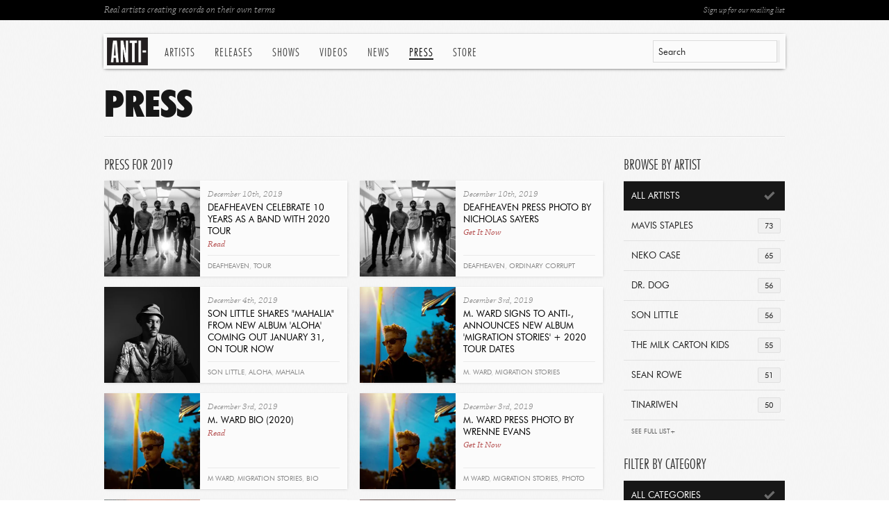

--- FILE ---
content_type: text/html; charset=utf-8
request_url: https://www.anti.com/press/?year=2019
body_size: 9989
content:


<!DOCTYPE html>
<!--[if lt IE 7 ]> <html class="ie ie6 no-js" lang="en"> <![endif]-->
<!--[if IE 7 ]>    <html class="ie ie7 no-js" lang="en"> <![endif]-->
<!--[if IE 8 ]>    <html class="ie ie8 no-js" lang="en"> <![endif]-->
<!--[if IE 9 ]>    <html class="ie ie9 no-js" lang="en"> <![endif]-->
<!--[if gt IE 9]><!--><html class="no-js" lang="en"><!--<![endif]-->
    <head>
        <meta charset="utf-8">
        <meta http-equiv="X-UA-Compatible" content="IE=edge,chrome=1">
        <title>Press | ANTI-</title>
        <meta name="description" content="Press resources for our artists including photos, logos, press releases, clippings and more, filterable by artist or media type">
        <meta name="author" content="ANTI-">
        <meta name="viewport" content="width=1080">
        <meta name="google-site-verification" content="Y-kFg92DA47j_7z7vQ6XkivlEw9dqtA988tHA5m84z0">
        
        <meta property="fb:app_id" content="221562121302976">
        <meta property="og:site_name" content="Anti Records">
        <meta property="og:type" content="company">
        <meta property="og:title" content="Press | Anti Records">
        <meta property="og:url" content="http://www.anti.com">
        <meta property="og:image" content="http://www.anti.com/static/images/globals/anti-logo-lrg.gif">
        
        <meta property="og:description" content="Press resources for our artists including photos, logos, press releases, clippings and more, filterable by artist or media type">

        
        

        <link rel="icon" href="/static/images/favicon.ico">
        <link rel="shortcut icon" href="/static/images/favicon.ico">
        <link rel="apple-touch-icon" sizes="114x114" href="/static/images/apple-touch-icon-114x114.png">
        <link rel="apple-touch-icon" sizes="72x72" href="/static/images/apple-touch-icon-72x72.png">
        <link rel="apple-touch-icon" href="/static/images/apple-touch-icon.png">
        
        <link rel="stylesheet" href="/static/fonts/futurabt/futurabt.css">
        <link rel="stylesheet" href="/static/css/uniform.default.css">
        <link rel="stylesheet" href="/static/build/global.css">
        
        <script src="/static/js/modernizr-2.0.6.min.js"></script>
        <!--[if IE]>
            <script src="https://polyfill.io/v3/polyfill.min.js"></script>
        <!-->
	
	<!-- SET DEFAULT GOOGLE CONSENT TO DENY -->
	<script>
	  window.dataLayer = window.dataLayer ||[];
	  function gtag(){dataLayer.push(arguments);}
	  gtag('consent','default',{'ad_storage':'denied', 'analytics_storage':'denied', 'ad_user_data':'denied', 'ad_personalization':'denied', 'personalization_storage':'denied',
	    'functionality_storage':'granted', 'security_storage':'granted', 'wait_for_update': 500
	  });
	  gtag("set", "ads_data_redaction", true);
	</script>

        <!-- Osano Consent Tracking -->
        <script src="https://cmp.osano.com/169srqSz9NIkICa0/d12d9aaa-ee11-4d37-910b-7a6b1965126f/osano.js"></script>

        <!-- Google Tag Manager -->
        <script>(function(w,d,s,l,i){w[l]=w[l]||[];w[l].push({'gtm.start':
        new Date().getTime(),event:'gtm.js'});var f=d.getElementsByTagName(s)[0],
        j=d.createElement(s),dl=l!='dataLayer'?'&l='+l:'';j.async=true;j.src=
        'https://www.googletagmanager.com/gtm.js?id='+i+dl;f.parentNode.insertBefore(j,f);
        })(window,document,'script','dataLayer','GTM-KLQN4Z8');</script>
        <!-- End Google Tag Manager -->
    
	<meta name="google-site-verification" content="8eqxcRapIJ_uruszUg-qiX4CI7B3AK0R-CJqsbDY3P0" />

    </head>

    <body class="">

        <nav>
            <div class="in">
                <div id="anti-search" class="search">
                    <div id="quickSearch-input"></div>
                    <div id="quickSearch-hits" class="search-expanded"></div>
                </div>
                <a href="/" class="logo">ANTI-</a>
                <ul class="menu menu-on-press">
                    
                    
                    <li class="menu-artists">
                        <a href="/artists/" class="menu-btn-artists">Artists</a>
                        <div class="menu-exp">
                            
                            <div>
                                
                                <a href="/artists/andy-shauf/">Andy Shauf</a>
                                
                                <a href="/artists/bonny-doon/">Bonny Doon</a>
                                
                                <a href="/artists/calexico/">Calexico</a>
                                
                                <a href="/artists/christian-lee-hutson/">Christian Lee Hutson</a>
                                
                                <a href="/artists/curtis-harding/">Curtis Harding</a>
                                
                                <a href="/artists/death-cab-for-cutie/">Death Cab for Cutie</a>
                                
                                <a href="/artists/fleet-foxes/">Fleet Foxes</a>
                                
                                <a href="/artists/foxwarren/">Foxwarren</a>
                                
                                <a href="/artists/glen-hansard/">Glen Hansard</a>
                                
                                <a href="/artists/glitterer/">Glitterer</a>
                                
                                <a href="/artists/half-waif/">Half Waif</a>
                                
                                <a href="/artists/high-pulp/">High Pulp</a>
                                
                                <a href="/artists/james-brandon-lewis/">James Brandon Lewis</a>
                                
                                <a href="/artists/japandroids/">Japandroids</a>
                                
                                
                            </div>
                            
                            <div>
                                
                                <a href="/artists/kate-davis/">Kate Davis</a>
                                
                                <a href="/artists/katy-kirby/">Katy Kirby</a>
                                
                                <a href="/artists/leyla-mccalla/">Leyla McCalla</a>
                                
                                <a href="/artists/lido-pimienta/">Lido Pimienta</a>
                                
                                <a href="/artists/madi-diaz/">Madi Diaz</a>
                                
                                <a href="/artists/mavis-staples/">Mavis Staples</a>
                                
                                <a href="/artists/mj-lenderman/">MJ Lenderman</a>
                                
                                <a href="/artists/moor-mother/">Moor Mother</a>
                                
                                <a href="/artists/m-ward/">M. Ward</a>
                                
                                <a href="/artists/neko-case/">Neko Case</a>
                                
                                <a href="/artists/plains/">Plains</a>
                                
                                <a href="/artists/rafiq-bhatia/">Rafiq Bhatia</a>
                                
                                <a href="/artists/sam-akpro/">Sam Akpro</a>
                                
                                
                            </div>
                            
                            <div class="list-last">
                                
                                <a href="/artists/sean-solomon/">Sean Solomon</a>
                                
                                <a href="/artists/slow-pulp/">Slow Pulp</a>
                                
                                <a href="/artists/snocaps/">Snocaps</a>
                                
                                <a href="/artists/son-little/">Son Little</a>
                                
                                <a href="/artists/sparklehorse/">Sparklehorse</a>
                                
                                <a href="/artists/sunking/">sunking</a>
                                
                                <a href="/artists/the-beths/">The Beths</a>
                                
                                <a href="/artists/the-drums/">The Drums</a>
                                
                                <a href="/artists/the-tallest-man-on-earth/">The Tallest Man On Earth</a>
                                
                                <a href="/artists/tom-waits/">Tom Waits</a>
                                
                                <a href="/artists/waxahatchee/">Waxahatchee</a>
                                
                                <a href="/artists/wynonna/">Wynonna</a>
                                
                                <a href="/artists/xenia-rubinos/">Xenia Rubinos</a>
                                
                                <a href="/artists/" class="more-link">See All Artists</a>
                            </div>
                            
                        </div>
                    </li>
                    
                    <li><a href="/releases/" class="menu-btn-releases">Releases</a></li>
                    <li><a href="/shows/" class="menu-btn-shows">Shows</a></li>
                    <li><a href="/videos/" class="menu-btn-videos">Videos</a></li>
                    <li><a href="/news/" class="menu-btn-news">News</a></li>
                    <li><a href="/press/" class="menu-btn-press">Press</a></li>
                    <li><a href="https://anti.ffm.to/store">Store</a></li>
                </ul>
            </div>
        </nav>

        <div id="wrapper">
            
            <div id="page-top">
                <div class="in">
                    <a href="/mailing-list/" target="_blank" class="btn-ml-open rf">Sign up for our mailing list</a>
                    Real artists creating records on their own terms
                </div>
            </div>

            
            <h1 class="botborder">Press</h1>

            <div class="cols clearfix">

                <div class="col-lrg-alt col-l">
                    
                    
                    <h3 class="sml">Press for  2019</h3>
                    
                    
                    <div id="press-content" class="box list-press-med list-withlast-2-u clearfix">
                        <ul>
                            
                            <li Press Release 1797>
                                <a href="http://createsend.com/t/d-B84A13E66FA1A8EF2540EF23F30FEDED" target="_blank"><img src="https://res.cloudinary.com/epitaph/image/upload/c_fill,f_auto,h_276,q_auto,w_276/v1/anti/press/deafheaven_200x200_XzzHhkQ.jpg" width="138" height="138" alt="Deafheaven Celebrate 10 years as a Band with 2020 Tour"></a>
                                <h5>December 10th, 2019</h5>
                                <h4>
                                    <a href="http://createsend.com/t/d-B84A13E66FA1A8EF2540EF23F30FEDED" target="_blank">Deafheaven Celebrate 10 years as a Band with 2020 Tour</a><br>
                                    <a href="http://createsend.com/t/d-B84A13E66FA1A8EF2540EF23F30FEDED" target="_blank" class="read-more">Read</a>
                                </h4>
                                
                                <span class="tags">
                                <a href="/search/?q=Deafheaven">Deafheaven</a>, <a href="/search/?q=Tour">Tour</a>
                                </span>
                                
                            </li>
                            
                            <li class="list-last" Photo 1796>
                                <a href="https://res.cloudinary.com/epitaph/image/upload/v1/anti/press/Deafheaven_Press_Photo_by_Nicholas_Sayers.jpg" target="_blank"><img src="https://res.cloudinary.com/epitaph/image/upload/c_fill,f_auto,h_276,q_auto,w_276/v1/anti/press/deafheaven_200x200_n0V3gE7.jpg" width="138" height="138" alt="Deafheaven Press Photo by Nicholas Sayers"></a>
                                <h5>December 10th, 2019</h5>
                                <h4>
                                    <a href="https://res.cloudinary.com/epitaph/image/upload/v1/anti/press/Deafheaven_Press_Photo_by_Nicholas_Sayers.jpg" target="_blank">Deafheaven Press Photo by Nicholas Sayers</a><br>
                                    <a href="https://res.cloudinary.com/epitaph/image/upload/v1/anti/press/Deafheaven_Press_Photo_by_Nicholas_Sayers.jpg" target="_blank" class="read-more">Get It Now</a>
                                </h4>
                                
                                <span class="tags">
                                <a href="/search/?q=deafheaven">deafheaven</a>, <a href="/search/?q=ordinary+corrupt+human+love">ordinary corrupt human love</a>, <a href="/search/?q=photo">photo</a>
                                </span>
                                
                            </li>
                            
                            <li Press Release 1795>
                                <a href="https://res.cloudinary.com/epitaph/raw/upload/v1/anti/press/Son_Little_-_mahalia_single_-_12_04_19.docx" target="_blank"><img src="https://res.cloudinary.com/epitaph/image/upload/c_fill,f_auto,h_276,q_auto,w_276/v1/anti/press/LP_-_Son_Little_Photo_Credit_Shervin_Lainez_8_BW.jpg" width="138" height="138" alt="Son Little Shares &quot;mahalia&quot; From New Album &#x27;aloha&#x27; Coming Out January 31, On Tour Now"></a>
                                <h5>December 4th, 2019</h5>
                                <h4>
                                    <a href="https://res.cloudinary.com/epitaph/raw/upload/v1/anti/press/Son_Little_-_mahalia_single_-_12_04_19.docx" target="_blank">Son Little Shares &quot;mahalia&quot; From New Album &#x27;aloha&#x27; Coming Out January 31, On Tour Now</a><br>
                                    <a href="https://res.cloudinary.com/epitaph/raw/upload/v1/anti/press/Son_Little_-_mahalia_single_-_12_04_19.docx" target="_blank" class="read-more">Get It Now</a>
                                </h4>
                                
                                <span class="tags">
                                <a href="/search/?q=Son+Little">Son Little</a>, <a href="/search/?q=aloha">aloha</a>, <a href="/search/?q=mahalia">mahalia</a>
                                </span>
                                
                            </li>
                            
                            <li class="list-last" Press Release 1794>
                                <a href="https://res.cloudinary.com/epitaph/raw/upload/v1/anti/press/M._Ward_-_Migration_Stories_album_announce_-_12_03_19.docx" target="_blank"><img src="https://res.cloudinary.com/epitaph/image/upload/c_fill,f_auto,h_276,q_auto,w_276/v1/anti/press/M_Ward_-_Photo_Credit_Wrenne_Evans_4.jpg" width="138" height="138" alt="M. Ward Signs to ANTI-, Announces New Album &#x27;Migration Stories&#x27; + 2020 Tour Dates"></a>
                                <h5>December 3rd, 2019</h5>
                                <h4>
                                    <a href="https://res.cloudinary.com/epitaph/raw/upload/v1/anti/press/M._Ward_-_Migration_Stories_album_announce_-_12_03_19.docx" target="_blank">M. Ward Signs to ANTI-, Announces New Album &#x27;Migration Stories&#x27; + 2020 Tour Dates</a><br>
                                    <a href="https://res.cloudinary.com/epitaph/raw/upload/v1/anti/press/M._Ward_-_Migration_Stories_album_announce_-_12_03_19.docx" target="_blank" class="read-more">Get It Now</a>
                                </h4>
                                
                                <span class="tags">
                                <a href="/search/?q=M.+Ward">M. Ward</a>, <a href="/search/?q=Migration+Stories">Migration Stories</a>
                                </span>
                                
                            </li>
                            
                            <li Bio 1793>
                                <a href="/press/m-ward-bio-2020/"><img src="https://res.cloudinary.com/epitaph/image/upload/c_fill,f_auto,h_276,q_auto,w_276/v1/anti/press/m_ward_200x200_sgBbIWS.jpg" width="138" height="138" alt="M. Ward Bio (2020)"></a>
                                <h5>December 3rd, 2019</h5>
                                <h4>
                                    <a href="/press/m-ward-bio-2020/">M. Ward Bio (2020)</a><br>
                                    <a href="/press/m-ward-bio-2020/" class="read-more">Read</a>
                                </h4>
                                
                                <span class="tags">
                                <a href="/search/?q=m+ward">m ward</a>, <a href="/search/?q=migration+stories">migration stories</a>, <a href="/search/?q=bio">bio</a>
                                </span>
                                
                            </li>
                            
                            <li class="list-last" Photo 1792>
                                <a href="https://res.cloudinary.com/epitaph/image/upload/v1/anti/press/M_Ward_Press_Photo_by_Wrenne_Evans.jpg" target="_blank"><img src="https://res.cloudinary.com/epitaph/image/upload/c_fill,f_auto,h_276,q_auto,w_276/v1/anti/press/m_ward_200x200.jpg" width="138" height="138" alt="M. Ward Press Photo by Wrenne Evans"></a>
                                <h5>December 3rd, 2019</h5>
                                <h4>
                                    <a href="https://res.cloudinary.com/epitaph/image/upload/v1/anti/press/M_Ward_Press_Photo_by_Wrenne_Evans.jpg" target="_blank">M. Ward Press Photo by Wrenne Evans</a><br>
                                    <a href="https://res.cloudinary.com/epitaph/image/upload/v1/anti/press/M_Ward_Press_Photo_by_Wrenne_Evans.jpg" target="_blank" class="read-more">Get It Now</a>
                                </h4>
                                
                                <span class="tags">
                                <a href="/search/?q=m+ward">m ward</a>, <a href="/search/?q=migration+stories">migration stories</a>, <a href="/search/?q=photo">photo</a>
                                </span>
                                
                            </li>
                            
                            <li Press Release 1791>
                                <a href="/press/lido-pimienta-shares-no-pude-first-new-song-in-three-years/"><img src="https://res.cloudinary.com/epitaph/image/upload/c_fill,f_auto,h_276,q_auto,w_276/v1/anti/press/lido_200x200.jpg" width="138" height="138" alt="Lido Pimienta Shares &quot;No Pude&quot;, First New Song In Three Years"></a>
                                <h5>December 2nd, 2019</h5>
                                <h4>
                                    <a href="/press/lido-pimienta-shares-no-pude-first-new-song-in-three-years/">Lido Pimienta Shares &quot;No Pude&quot;, First New Song In Three Years</a><br>
                                    <a href="/press/lido-pimienta-shares-no-pude-first-new-song-in-three-years/" class="read-more">Read</a>
                                </h4>
                                
                                <span class="tags">
                                <a href="/search/?q=lido+pimienta">lido pimienta</a>, <a href="/search/?q=no+pude">no pude</a>
                                </span>
                                
                            </li>
                            
                            <li class="list-last" Press Release 1790>
                                <a href="http://createsend.com/t/d-D4C4A75BC2C0854D2540EF23F30FEDED" target="_blank"><img src="https://res.cloudinary.com/epitaph/image/upload/c_fill,f_auto,h_276,q_auto,w_276/v1/anti/press/Richard_Reed_Parry_V05.00_01_56_12.Still029.jpg" width="138" height="138" alt="Richard Reed Parry Launches &#x27;Explorations&#x27; Video Series, Watch &quot;Explorations 1&quot; Now"></a>
                                <h5>November 20th, 2019</h5>
                                <h4>
                                    <a href="http://createsend.com/t/d-D4C4A75BC2C0854D2540EF23F30FEDED" target="_blank">Richard Reed Parry Launches &#x27;Explorations&#x27; Video Series, Watch &quot;Explorations 1&quot; Now</a><br>
                                    <a href="http://createsend.com/t/d-D4C4A75BC2C0854D2540EF23F30FEDED" target="_blank" class="read-more">Read</a>
                                </h4>
                                
                                <span class="tags">
                                <a href="/search/?q=Richard+Reed+Parry">Richard Reed Parry</a>, <a href="/search/?q=Quiet+River+of+Dust">Quiet River of Dust</a>, <a href="/search/?q=Explorations">Explorations</a>
                                </span>
                                
                            </li>
                            
                            <li Press Release 1789>
                                <a href="http://createsend.com/t/d-92DB60188C5719672540EF23F30FEDED" target="_blank"><img src="https://res.cloudinary.com/epitaph/image/upload/c_fill,f_auto,h_276,q_auto,w_276/v1/anti/press/MAIN_CROP_-_Xenia_Rubinos_Photo_Credit_Michelle_Arcila.jpg" width="138" height="138" alt="Xenia Rubinos Shares Double Single &quot;DIOSA VS BUGEISHA&quot;, Listen + Watch New Video Now"></a>
                                <h5>November 19th, 2019</h5>
                                <h4>
                                    <a href="http://createsend.com/t/d-92DB60188C5719672540EF23F30FEDED" target="_blank">Xenia Rubinos Shares Double Single &quot;DIOSA VS BUGEISHA&quot;, Listen + Watch New Video Now</a><br>
                                    <a href="http://createsend.com/t/d-92DB60188C5719672540EF23F30FEDED" target="_blank" class="read-more">Read</a>
                                </h4>
                                
                                <span class="tags">
                                <a href="/search/?q=Xenia+Rubinos">Xenia Rubinos</a>, <a href="/search/?q=Diosa">Diosa</a>, <a href="/search/?q=Bugeisha">Bugeisha</a>
                                </span>
                                
                            </li>
                            
                            <li class="list-last" Press Release 1788>
                                <a href="/press/andy-shauf-releases-new-song-try-again/"><img src="https://res.cloudinary.com/epitaph/image/upload/c_fill,f_auto,h_276,q_auto,w_276/v1/anti/press/87475_AndyShauf.jpg" width="138" height="138" alt="Andy Shauf Releases New Song &quot;Try Again&quot;"></a>
                                <h5>November 13th, 2019</h5>
                                <h4>
                                    <a href="/press/andy-shauf-releases-new-song-try-again/">Andy Shauf Releases New Song &quot;Try Again&quot;</a><br>
                                    <a href="/press/andy-shauf-releases-new-song-try-again/" class="read-more">Read</a>
                                </h4>
                                
                                <span class="tags">
                                <a href="/search/?q=andy+shauf">andy shauf</a>, <a href="/search/?q=the+neon+skyline">the neon skyline</a>
                                </span>
                                
                            </li>
                            
                            <li Photo 1787>
                                <a href="https://res.cloudinary.com/epitaph/image/upload/v1/anti/press/MAIN_2_Purr_-_Photo_Credit_Kelly_De_Geer_2.jpg" target="_blank"><img src="https://res.cloudinary.com/epitaph/image/upload/c_fill,f_auto,h_276,q_auto,w_276/v1/anti/press/purr_200x200_VwPqGEi.jpg" width="138" height="138" alt="Purr Press Photo by Kelly De Geer"></a>
                                <h5>November 12th, 2019</h5>
                                <h4>
                                    <a href="https://res.cloudinary.com/epitaph/image/upload/v1/anti/press/MAIN_2_Purr_-_Photo_Credit_Kelly_De_Geer_2.jpg" target="_blank">Purr Press Photo by Kelly De Geer</a><br>
                                    <a href="https://res.cloudinary.com/epitaph/image/upload/v1/anti/press/MAIN_2_Purr_-_Photo_Credit_Kelly_De_Geer_2.jpg" target="_blank" class="read-more">Get It Now</a>
                                </h4>
                                
                                <span class="tags">
                                <a href="/search/?q=purr">purr</a>, <a href="/search/?q=like+new">like new</a>, <a href="/search/?q=photo">photo</a>
                                </span>
                                
                            </li>
                            
                            <li class="list-last" Bio 1786>
                                <a href="/press/purr-bio-2020/"><img src="https://res.cloudinary.com/epitaph/image/upload/c_fill,f_auto,h_276,q_auto,w_276/v1/anti/press/purr_200x200_3RsoxTz.jpg" width="138" height="138" alt="Purr Bio (2020)"></a>
                                <h5>November 12th, 2019</h5>
                                <h4>
                                    <a href="/press/purr-bio-2020/">Purr Bio (2020)</a><br>
                                    <a href="/press/purr-bio-2020/" class="read-more">Read</a>
                                </h4>
                                
                                <span class="tags">
                                <a href="/search/?q=purr">purr</a>, <a href="/search/?q=like+new">like new</a>, <a href="/search/?q=bio">bio</a>
                                </span>
                                
                            </li>
                            
                            <li Press Release 1785>
                                <a href="http://createsend.com/t/d-1218CD30BAA37DE12540EF23F30FEDED" target="_blank"><img src="https://res.cloudinary.com/epitaph/image/upload/c_fill,f_auto,h_276,q_auto,w_276/v1/anti/press/MAIN_-_Purr_-_Photo_Credit_Kelly_De_Geer_1.jpeg" width="138" height="138" alt="Purr Announce Debut Album &#x27;Like New&#x27;, Watch New Video For &quot;Hard To Realize&quot; Now"></a>
                                <h5>November 12th, 2019</h5>
                                <h4>
                                    <a href="http://createsend.com/t/d-1218CD30BAA37DE12540EF23F30FEDED" target="_blank">Purr Announce Debut Album &#x27;Like New&#x27;, Watch New Video For &quot;Hard To Realize&quot; Now</a><br>
                                    <a href="http://createsend.com/t/d-1218CD30BAA37DE12540EF23F30FEDED" target="_blank" class="read-more">Read</a>
                                </h4>
                                
                                <span class="tags">
                                <a href="/search/?q=Purr">Purr</a>, <a href="/search/?q=Jonathan+Rado">Jonathan Rado</a>, <a href="/search/?q=Like+New">Like New</a>, <a href="/search/?q=Hard+To+Realize">Hard To Realize</a>
                                </span>
                                
                            </li>
                            
                            <li class="list-last" Press Release 1784>
                                <a href="http://createsend.com/t/d-AD10B850C616F15E2540EF23F30FEDED" target="_blank"><img src="https://res.cloudinary.com/epitaph/image/upload/c_fill,f_auto,h_276,q_auto,w_276/v1/anti/press/The_Good_Ones_Photo_Credit_Marilena_Umuhoza_Delli_5.JPG" width="138" height="138" alt="The Good Ones Release New Album &#x27;Rwanda, You Should Be Loved&#x27; Today, Watch New Mini Performance Doc Now"></a>
                                <h5>November 8th, 2019</h5>
                                <h4>
                                    <a href="http://createsend.com/t/d-AD10B850C616F15E2540EF23F30FEDED" target="_blank">The Good Ones Release New Album &#x27;Rwanda, You Should Be Loved&#x27; Today, Watch New Mini Performance Doc Now</a><br>
                                    <a href="http://createsend.com/t/d-AD10B850C616F15E2540EF23F30FEDED" target="_blank" class="read-more">Read</a>
                                </h4>
                                
                                <span class="tags">
                                <a href="/search/?q=The+Good+Ones">The Good Ones</a>, <a href="/search/?q=Rwanda+You+Should+Be+Loved">Rwanda You Should Be Loved</a>
                                </span>
                                
                            </li>
                            
                            <li Bio 1783>
                                <a href="/press/son-little-bio-2020/"><img src="https://res.cloudinary.com/epitaph/image/upload/c_fill,f_auto,h_276,q_auto,w_276/v1/anti/press/son_little_200x200_PWPLx06.jpg" width="138" height="138" alt="Son Little Bio (2020)"></a>
                                <h5>November 6th, 2019</h5>
                                <h4>
                                    <a href="/press/son-little-bio-2020/">Son Little Bio (2020)</a><br>
                                    <a href="/press/son-little-bio-2020/" class="read-more">Read</a>
                                </h4>
                                
                                <span class="tags">
                                <a href="/search/?q=son+little">son little</a>, <a href="/search/?q=aloha">aloha</a>, <a href="/search/?q=bio">bio</a>
                                </span>
                                
                            </li>
                            
                            <li class="list-last" Press Release 1782>
                                <a href="https://res.cloudinary.com/epitaph/raw/upload/v1/anti/press/Son_Little_-_aloha_album_announce_PR_-_11_06_19.docx" target="_blank"><img src="https://res.cloudinary.com/epitaph/image/upload/c_fill,f_auto,h_276,q_auto,w_276/v1/anti/press/MAIN_-_Son_Little_Photo_Credit_Shervin_Lainez_12_Oomy05f.jpg" width="138" height="138" alt="Son Little Announces New Album &#x27;aloha&#x27; Coming Out 1/31, Watch New Video For &quot;suffer&quot; Now"></a>
                                <h5>November 6th, 2019</h5>
                                <h4>
                                    <a href="https://res.cloudinary.com/epitaph/raw/upload/v1/anti/press/Son_Little_-_aloha_album_announce_PR_-_11_06_19.docx" target="_blank">Son Little Announces New Album &#x27;aloha&#x27; Coming Out 1/31, Watch New Video For &quot;suffer&quot; Now</a><br>
                                    <a href="https://res.cloudinary.com/epitaph/raw/upload/v1/anti/press/Son_Little_-_aloha_album_announce_PR_-_11_06_19.docx" target="_blank" class="read-more">Get It Now</a>
                                </h4>
                                
                                <span class="tags">
                                <a href="/search/?q=Son+Little">Son Little</a>, <a href="/search/?q=aloha">aloha</a>, <a href="/search/?q=suffer">suffer</a>
                                </span>
                                
                            </li>
                            
                        </ul>
                    </div>
                    
                    <a href="/press/?year=2019&page=2" class="page-pagi-more">More Press</a>
                    
                    

                </div>
                
                <div class="col-sml-alt">
                    
                    
                    




<div class="box">
    <h3 class="sml">Browse by Artist</h3>
    <div class="filter-stnd filter-accordion">
        <a href="/press/?year=2019" class="sel"><span class="num">2503</span>All Artists</a>
        
        
        <a href="/press/?year=2019&artist=52" title="Mavis Staples"><span class="num">73</span>Mavis Staples</a>
        
        
        <a href="/press/?year=2019&artist=16" title="Neko Case"><span class="num">65</span>Neko Case</a>
        
        
        <a href="/press/?year=2019&artist=82" title="Dr. Dog"><span class="num">56</span>Dr. Dog</a>
        
        
        <a href="/press/?year=2019&artist=115" title="Son Little"><span class="num">56</span>Son Little</a>
        
        
        <a href="/press/?year=2019&artist=109" title="The Milk Carton Kids"><span class="num">55</span>The Milk Carton Kids</a>
        
        
        <a href="/press/?year=2019&artist=83" title="Sean Rowe"><span class="num">51</span>Sean Rowe</a>
        
        
        <a href="/press/?year=2019&artist=68" title="Tinariwen"><span class="num">50</span>Tinariwen</a>
        
        <div class="accordion-expanded">
        <a href="/press/?year=2019&artist=89" title="Glen Hansard"><span class="num">44</span>Glen Hansard</a>
        
        
        <a href="/press/?year=2019&artist=30" title="Lost In The Trees"><span class="num">43</span>Lost In The Trees</a>
        
        
        <a href="/press/?year=2019&artist=128" title="Andy Shauf"><span class="num">41</span>Andy Shauf</a>
        
        
        <a href="/press/?year=2019&artist=112" title="Saintseneca"><span class="num">37</span>Saintseneca</a>
        
        
        <a href="/press/?year=2019&artist=133" title="Delicate Steve"><span class="num">36</span>Delicate Steve</a>
        
        
        <a href="/press/?year=2019&artist=173" title="Madi Diaz"><span class="num">35</span>Madi Diaz</a>
        
        
        <a href="/press/?year=2019&artist=36" title="Michael Franti and Spearhead"><span class="num">33</span>Michael Franti and Spe...</a>
        
        
        <a href="/press/?year=2019&artist=56" title="Galactic"><span class="num">33</span>Galactic</a>
        
        
        <a href="/press/?year=2019&artist=129" title="Xenia Rubinos"><span class="num">32</span>Xenia Rubinos</a>
        
        
        <a href="/press/?year=2019&artist=4" title="Jolie Holland"><span class="num">31</span>Jolie Holland</a>
        
        
        <a href="/press/?year=2019&artist=1" title="Tom Waits"><span class="num">31</span>Tom Waits</a>
        
        
        <a href="/press/?year=2019&artist=139" title="The Drums"><span class="num">30</span>The Drums</a>
        
        
        <a href="/press/?year=2019&artist=91" title="Calexico"><span class="num">30</span>Calexico</a>
        
        
        <a href="/press/?year=2019&artist=124" title="Doe Paoro"><span class="num">28</span>Doe Paoro</a>
        
        
        <a href="/press/?year=2019&artist=67" title="William Elliott Whitmore"><span class="num">28</span>William Elliott Whitmo...</a>
        
        
        <a href="/press/?year=2019&artist=165" title="Christian Lee Hutson"><span class="num">28</span>Christian Lee Hutson</a>
        
        
        <a href="/press/?year=2019&artist=62" title="Man Man"><span class="num">27</span>Man Man</a>
        
        
        <a href="/press/?year=2019&artist=153" title="Yves Jarvis"><span class="num">27</span>Yves Jarvis</a>
        
        
        <a href="/press/?year=2019&artist=163" title="Half Waif"><span class="num">27</span>Half Waif</a>
        
        
        <a href="/press/?year=2019&artist=151" title="Foxwarren"><span class="num">26</span>Foxwarren</a>
        
        
        <a href="/press/?year=2019&artist=147" title="Lido Pimienta"><span class="num">26</span>Lido Pimienta</a>
        
        
        <a href="/press/?year=2019&artist=140" title="Girlpool"><span class="num">26</span>Girlpool</a>
        
        
        <a href="/press/?year=2019&artist=29" title="Bettye LaVette"><span class="num">25</span>Bettye LaVette</a>
        
        
        <a href="/press/?year=2019&artist=74" title="Jason Lytle"><span class="num">23</span>Jason Lytle</a>
        
        
        <a href="/press/?year=2019&artist=123" title="Christopher Paul Stelling"><span class="num">23</span>Christopher Paul Stell...</a>
        
        
        <a href="/press/?year=2019&artist=90" title="The Antlers"><span class="num">23</span>The Antlers</a>
        
        
        <a href="/press/?year=2019&artist=132" title="Cass McCombs"><span class="num">22</span>Cass McCombs</a>
        
        
        <a href="/press/?year=2019&artist=169" title="Gary V"><span class="num">22</span>Gary V</a>
        
        
        <a href="/press/?year=2019&artist=71" title="Booker T. Jones"><span class="num">22</span>Booker T. Jones</a>
        
        
        <a href="/press/?year=2019&artist=73" title="Sage Francis"><span class="num">22</span>Sage Francis</a>
        
        
        <a href="/press/?year=2019&artist=69" title="Islands"><span class="num">21</span>Islands</a>
        
        
        <a href="/press/?year=2019&artist=181" title="Leyla McCalla"><span class="num">21</span>Leyla McCalla</a>
        
        
        <a href="/press/?year=2019&artist=171" title="Danny Elfman"><span class="num">21</span>Danny Elfman</a>
        
        
        <a href="/press/?year=2019&artist=136" title="Japandroids"><span class="num">21</span>Japandroids</a>
        
        
        <a href="/press/?year=2019&artist=20" title="Daniel Lanois"><span class="num">20</span>Daniel Lanois</a>
        
        
        <a href="/press/?year=2019&artist=145" title="Rafiq Bhatia"><span class="num">20</span>Rafiq Bhatia</a>
        
        
        <a href="/press/?year=2019&artist=157" title="Jeremy Ivey"><span class="num">20</span>Jeremy Ivey</a>
        
        
        <a href="/press/?year=2019&artist=58" title="DeVotchKa"><span class="num">20</span>DeVotchKa</a>
        
        
        <a href="/press/?year=2019&artist=142" title="The Dream Syndicate"><span class="num">19</span>The Dream Syndicate</a>
        
        
        <a href="/press/?year=2019&artist=121" title="Curtis Harding"><span class="num">19</span>Curtis Harding</a>
        
        
        <a href="/press/?year=2019&artist=161" title="Purr"><span class="num">19</span>Purr</a>
        
        
        <a href="/press/?year=2019&artist=162" title="M. Ward"><span class="num">19</span>M. Ward</a>
        
        
        <a href="/press/?year=2019&artist=152" title="Combo Chimbita"><span class="num">19</span>Combo Chimbita</a>
        
        
        <a href="/press/?year=2019&artist=127" title="So Much Light"><span class="num">18</span>So Much Light</a>
        
        
        <a href="/press/?year=2019&artist=258" title="MJ Lenderman"><span class="num">18</span>MJ Lenderman</a>
        
        
        <a href="/press/?year=2019&artist=59" title="Wilco"><span class="num">18</span>Wilco</a>
        
        
        <a href="/press/?year=2019&artist=18" title="Joe Henry"><span class="num">18</span>Joe Henry</a>
        
        
        <a href="/press/?year=2019&artist=51" title="Grinderman"><span class="num">17</span>Grinderman</a>
        
        
        <a href="/press/?year=2019&artist=137" title="Jade Jackson"><span class="num">17</span>Jade Jackson</a>
        
        
        <a href="/press/?year=2019&artist=155" title="Darrin Bradbury"><span class="num">17</span>Darrin Bradbury</a>
        
        
        <a href="/press/?year=2019&artist=174" title="Moor Mother"><span class="num">17</span>Moor Mother</a>
        
        
        <a href="/press/?year=2019&artist=33" title="Tim Fite"><span class="num">17</span>Tim Fite</a>
        
        
        <a href="/press/?year=2019&artist=134" title="Peter Silberman"><span class="num">16</span>Peter Silberman</a>
        
        
        <a href="/press/?year=2019&artist=50" title="Porter Wagoner"><span class="num">16</span>Porter Wagoner</a>
        
        
        <a href="/press/?year=2019&artist=177" title="High Pulp"><span class="num">16</span>High Pulp</a>
        
        
        <a href="/press/?year=2019&artist=172" title="Alfa Mist"><span class="num">15</span>Alfa Mist</a>
        
        
        <a href="/press/?year=2019&artist=156" title="Glitterer"><span class="num">15</span>Glitterer</a>
        
        
        <a href="/press/?year=2019&artist=32" title="Yann Tiersen"><span class="num">15</span>Yann Tiersen</a>
        
        
        <a href="/press/?year=2019&artist=220" title="James Brandon Lewis"><span class="num">14</span>James Brandon Lewis</a>
        
        
        <a href="/press/?year=2019&artist=2" title="John K. Samson"><span class="num">14</span>John K. Samson</a>
        
        
        <a href="/press/?year=2019&artist=47" title="Busdriver"><span class="num">13</span>Busdriver</a>
        
        
        <a href="/press/?year=2019&artist=78" title="Rain Machine"><span class="num">13</span>Rain Machine</a>
        
        
        <a href="/press/?year=2019&artist=39" title="The Coup"><span class="num">13</span>The Coup</a>
        
        
        <a href="/press/?year=2019&artist=292" title="Waxahatchee"><span class="num">13</span>Waxahatchee</a>
        
        
        <a href="/press/?year=2019&artist=159" title="Ben Harper"><span class="num">13</span>Ben Harper</a>
        
        
        <a href="/press/?year=2019&artist=111" title="The Melodic"><span class="num">12</span>The Melodic</a>
        
        
        <a href="/press/?year=2019&artist=150" title="Richard Reed Parry"><span class="num">12</span>Richard Reed Parry</a>
        
        
        <a href="/press/?year=2019&artist=164" title="Josiah Johnson"><span class="num">12</span>Josiah Johnson</a>
        
        
        <a href="/press/?year=2019&artist=167" title="Hey, King!"><span class="num">12</span>Hey, King!</a>
        
        
        <a href="/press/?year=2019&artist=126" title="Deafheaven"><span class="num">12</span>Deafheaven</a>
        
        
        <a href="/press/?year=2019&artist=179" title="sunking"><span class="num">12</span>sunking</a>
        
        
        <a href="/press/?year=2019&artist=88" title="Kelly Hogan"><span class="num">11</span>Kelly Hogan</a>
        
        
        <a href="/press/?year=2019&artist=221" title="Bonny Doon"><span class="num">11</span>Bonny Doon</a>
        
        
        <a href="/press/?year=2019&artist=31" title="Beth Orton"><span class="num">11</span>Beth Orton</a>
        
        
        <a href="/press/?year=2019&artist=138" title="Ryan Pollie"><span class="num">11</span>Ryan Pollie</a>
        
        
        <a href="/press/?year=2019&artist=110" title="Keaton Henson"><span class="num">11</span>Keaton Henson</a>
        
        
        <a href="/press/?year=2019&artist=125" title="Beat Connection"><span class="num">10</span>Beat Connection</a>
        
        
        <a href="/press/?year=2019&artist=259" title="Katy Kirby"><span class="num">10</span>Katy Kirby</a>
        
        
        <a href="/press/?year=2019&artist=170" title="Fleet Foxes"><span class="num">10</span>Fleet Foxes</a>
        
        
        <a href="/press/?year=2019&artist=225" title="Slow Pulp"><span class="num">10</span>Slow Pulp</a>
        
        
        <a href="/press/?year=2019&artist=154" title="Wynonna"><span class="num">10</span>Wynonna</a>
        
        
        <a href="/press/?year=2019&artist=144" title="Ben Harper and Charlie Musselwhite"><span class="num">10</span>Ben Harper and Charlie...</a>
        
        
        <a href="/press/?year=2019&artist=80" title="Dead Man&#x27;s Bones"><span class="num">10</span>Dead Man's Bones</a>
        
        
        <a href="/press/?year=2019&artist=219" title="The Tallest Man On Earth"><span class="num">10</span>The Tallest Man On Ear...</a>
        
        
        <a href="/press/?year=2019&artist=180" title="Jasmyn"><span class="num">10</span>Jasmyn</a>
        
        
        <a href="/press/?year=2019&artist=3" title="Roky Erickson"><span class="num">10</span>Roky Erickson</a>
        
        
        <a href="/press/?year=2019&artist=44" title="Xavier Rudd"><span class="num">10</span>Xavier Rudd</a>
        
        
        <a href="/press/?year=2019&artist=63" title="Bob Mould"><span class="num">10</span>Bob Mould</a>
        
        
        <a href="/press/?year=2019&artist=19" title="Os Mutantes"><span class="num">10</span>Os Mutantes</a>
        
        
        <a href="/press/?year=2019&artist=57" title="Mose Allison"><span class="num">9</span>Mose Allison</a>
        
        
        <a href="/press/?year=2019&artist=21" title="The Locust"><span class="num">9</span>The Locust</a>
        
        
        <a href="/press/?year=2019&artist=222" title="Kate Davis"><span class="num">9</span>Kate Davis</a>
        
        
        <a href="/press/?year=2019&artist=86" title="Kate Bush"><span class="num">9</span>Kate Bush</a>
        
        
        <a href="/press/?year=2019&artist=183" title="Ezra Furman"><span class="num">9</span>Ezra Furman</a>
        
        
        <a href="/press/?year=2019&artist=135" title="Cameron Avery"><span class="num">9</span>Cameron Avery</a>
        
        
        <a href="/press/?year=2019&artist=77" title="Marketa Irglova"><span class="num">9</span>Marketa Irglova</a>
        
        
        <a href="/press/?year=2019&artist=293" title="Sam Akpro"><span class="num">8</span>Sam Akpro</a>
        
        
        <a href="/press/?year=2019&artist=166" title="Deradoorian"><span class="num">8</span>Deradoorian</a>
        
        
        <a href="/press/?year=2019&artist=40" title="Greg Graffin"><span class="num">8</span>Greg Graffin</a>
        
        
        <a href="/press/?year=2019&artist=6" title="The Frames"><span class="num">8</span>The Frames</a>
        
        
        <a href="/press/?year=2019&artist=178" title="Kristine Leschper"><span class="num">8</span>Kristine Leschper</a>
        
        
        <a href="/press/?year=2019&artist=218" title="Art Moore"><span class="num">8</span>Art Moore</a>
        
        
        <a href="/press/?year=2019&artist=13" title="A Girl Called Eddy"><span class="num">8</span>A Girl Called Eddy</a>
        
        
        <a href="/press/?year=2019&artist=41" title="Solillaquists of Sound"><span class="num">7</span>Solillaquists of Sound</a>
        
        
        <a href="/press/?year=2019&artist=76" title="The Field"><span class="num">7</span>The Field</a>
        
        
        <a href="/press/?year=2019&artist=79" title="Alec Ounsworth"><span class="num">7</span>Alec Ounsworth</a>
        
        
        <a href="/press/?year=2019&artist=223" title="Scott McMicken and THE EVER-EXPANDING"><span class="num">7</span>Scott McMicken and THE...</a>
        
        
        <a href="/press/?year=2019&artist=38" title="Ramblin Jack Elliott"><span class="num">6</span>Ramblin Jack Elliott</a>
        
        
        <a href="/press/?year=2019&artist=149" title="Marc Ribot"><span class="num">6</span>Marc Ribot</a>
        
        
        <a href="/press/?year=2019&artist=295" title="The Beths"><span class="num">6</span>The Beths</a>
        
        
        <a href="/press/?year=2019&artist=160" title="The Good Ones"><span class="num">6</span>The Good Ones</a>
        
        
        <a href="/press/?year=2019&artist=72" title="N.A.S.A."><span class="num">6</span>N.A.S.A.</a>
        
        
        <a href="/press/?year=2019&artist=224" title="Sparklehorse"><span class="num">6</span>Sparklehorse</a>
        
        
        <a href="/press/?year=2019&artist=122" title="Pops Staples"><span class="num">6</span>Pops Staples</a>
        
        
        <a href="/press/?year=2019&artist=37" title="Pete Philly &amp; Perquisite"><span class="num">6</span>Pete Philly & Perquisi...</a>
        
        
        <a href="/press/?year=2019&artist=113" title="Kronos Quartet with Bryce Dessner"><span class="num">6</span>Kronos Quartet with Br...</a>
        
        
        <a href="/press/?year=2019&artist=114" title="Broken Twin"><span class="num">6</span>Broken Twin</a>
        
        
        <a href="/press/?year=2019&artist=148" title="Mothers"><span class="num">5</span>Mothers</a>
        
        
        <a href="/press/?year=2019&artist=55" title="Cadence Weapon"><span class="num">5</span>Cadence Weapon</a>
        
        
        <a href="/press/?year=2019&artist=119" title="Tweedy"><span class="num">5</span>Tweedy</a>
        
        
        <a href="/press/?year=2019&artist=12" title="The Weakerthans"><span class="num">5</span>The Weakerthans</a>
        
        
        <a href="/press/?year=2019&artist=81" title="The Swell Season"><span class="num">5</span>The Swell Season</a>
        
        
        <a href="/press/?year=2019&artist=146" title="Walter Wolfman Washington"><span class="num">5</span>Walter Wolfman Washing...</a>
        
        
        <a href="/press/?year=2019&artist=175" title="Jackson+Sellers"><span class="num">5</span>Jackson+Sellers</a>
        
        
        <a href="/press/?year=2019&artist=217" title="Plains"><span class="num">5</span>Plains</a>
        
        
        <a href="/press/?year=2019&artist=131" title="case/lang/veirs"><span class="num">4</span>case/lang/veirs</a>
        
        
        <a href="/press/?year=2019&artist=108" title="Petra Haden"><span class="num">4</span>Petra Haden</a>
        
        
        <a href="/press/?year=2019&artist=7" title="Eddie Izzard"><span class="num">4</span>Eddie Izzard</a>
        
        
        <a href="/press/?year=2019&artist=93" title="Muggs"><span class="num">4</span>Muggs</a>
        
        
        <a href="/press/?year=2019&artist=116" title="Arc Iris"><span class="num">4</span>Arc Iris</a>
        
        
        <a href="/press/?year=2019&artist=297" title="Snocaps"><span class="num">4</span>Snocaps</a>
        
        
        <a href="/press/?year=2019&artist=48" title="Antibalas"><span class="num">4</span>Antibalas</a>
        
        
        <a href="/press/?year=2019&artist=70" title="One Day As A Lion"><span class="num">4</span>One Day As A Lion</a>
        
        
        <a href="/press/?year=2019&artist=216" title="Mavis Staples &amp; Levon Helm"><span class="num">3</span>Mavis Staples & Levon...</a>
        
        
        <a href="/press/?year=2019&artist=49" title="The Book Of Knots"><span class="num">3</span>The Book Of Knots</a>
        
        
        <a href="/press/?year=2019&artist=27" title="Marianne Faithfull"><span class="num">3</span>Marianne Faithfull</a>
        
        
        <a href="/press/?year=2019&artist=118" title="Simian Mobile Disco"><span class="num">3</span>Simian Mobile Disco</a>
        
        
        <a href="/press/?year=2019&artist=11" title="Danny Cohen"><span class="num">3</span>Danny Cohen</a>
        
        
        <a href="/press/?year=2019&artist=42" title="Sierra Leones Refugee All Stars"><span class="num">3</span>Sierra Leones Refugee...</a>
        
        
        <a href="/press/?year=2019&artist=34" title="Blackalicious"><span class="num">2</span>Blackalicious</a>
        
        
        <a href="/press/?year=2019&artist=120" title="Title Fight"><span class="num">2</span>Title Fight</a>
        
        
        <a href="/press/?year=2019&artist=60" title="Spoon (Europe only)"><span class="num">2</span>Spoon (Europe only)</a>
        
        
        <a href="/press/?year=2019&artist=117" title="Chuck E. Weiss"><span class="num">2</span>Chuck E. Weiss</a>
        
        
        <a href="/press/?year=2019&artist=141" title="Jeff Tweedy"><span class="num">2</span>Jeff Tweedy</a>
        
        
        <a href="/press/?year=2019&artist=105" title="Screaming Lights (Europe Only)"><span class="num">2</span>Screaming Lights (Euro...</a>
        
        
        <a href="/press/?year=2019&artist=296" title="Sean Solomon"><span class="num">2</span>Sean Solomon</a>
        
        
        <a href="/press/?year=2019&artist=64" title="Billy Bragg"><span class="num">2</span>Billy Bragg</a>
        
        
        <a href="/press/?year=2019&artist=54" title="Savath &amp; Savalas"><span class="num">2</span>Savath & Savalas</a>
        
        
        <a href="/press/?year=2019&artist=84" title="Various Artists: RANGO"><span class="num">2</span>Various Artists: RANGO</a>
        
        
        <a href="/press/?year=2019&artist=330" title="Death Cab for Cutie"><span class="num">2</span>Death Cab for Cutie</a>
        
        
        <a href="/press/?year=2019&artist=66" title="Lyrics Born"><span class="num">2</span>Lyrics Born</a>
        
        
        <a href="/press/?year=2019&artist=43" title="Various Artists: ROGUE&#x27;S GALLERY"><span class="num">1</span>Various Artists: ROGUE...</a>
        
        
        <a href="/press/?year=2019&artist=10" title="Nick Cave &amp; The Bad Seeds"><span class="num">1</span>Nick Cave & The Bad Se...</a>
        
        
        <a href="/press/?year=2019&artist=294" title="Taylor Vick"><span class="num">1</span>Taylor Vick</a>
        
        
        <a href="/press/?year=2019&artist=99" title="Rogue&#x27;s Gallery"><span class="num">1</span>Rogue's Gallery</a>
        
        
        <a href="/press/?year=2019&artist=9" title="Solomon Burke"><span class="num">1</span>Solomon Burke</a>
        
        
        </div>
        <a href="#" class="read-more">See Full List+</a>
        
    </div>
</div>

                    
                    
                    
                    <div class="box">
                        <h3 class="sml">Filter by Category</h3>
                        <div class="filter-stnd">
                            <a href="/press/?year=2019" class="sel">All Categories</a>
                            
                            <a href="/press/?year=2019&type=Bio">Bio</a>
                            
                            <a href="/press/?year=2019&type=Clip">Clip</a>
                            
                            <a href="/press/?year=2019&type=Logo">Logo</a>
                            
                            <a href="/press/?year=2019&type=Photo">Photo</a>
                            
                            <a href="/press/?year=2019&type=Press+Release">Press Release</a>
                            
                            <a href="/press/?year=2019&type=Release">Release</a>
                            
                        </div>
                    </div>
                    
                    
                    
                    

<div class="sbar-accordion accordion-open">
    <h4><a href="#" class="sel">Press Archives</a></h4>
    <div class="accordion-expanded accordion-calendar">
        
        
        
        
        
        <h5><a href="/press/?year=2026">2026</a></h5>
        
        <ul class="clearfix">
            
            <li><a href="?year=2026&amp;month=1">Jan</a></li>
            
        </ul>
        
        
        <h5><a href="/press/?year=2025">2025</a></h5>
        
        <ul class="clearfix">
            
            <li><a href="?year=2025&amp;month=12">Dec</a></li>
            
            <li><a href="?year=2025&amp;month=11">Nov</a></li>
            
            <li><a href="?year=2025&amp;month=10">Oct</a></li>
            
            <li><a href="?year=2025&amp;month=9">Sep</a></li>
            
            <li><a href="?year=2025&amp;month=8">Aug</a></li>
            
            <li><a href="?year=2025&amp;month=7">Jul</a></li>
            
            <li><a href="?year=2025&amp;month=6">Jun</a></li>
            
            <li><a href="?year=2025&amp;month=5">May</a></li>
            
            <li><a href="?year=2025&amp;month=4">Apr</a></li>
            
            <li><a href="?year=2025&amp;month=3">Mar</a></li>
            
            <li><a href="?year=2025&amp;month=2">Feb</a></li>
            
            <li><a href="?year=2025&amp;month=1">Jan</a></li>
            
        </ul>
        
        
        <h5><a href="/press/?year=2024">2024</a></h5>
        
        <ul class="clearfix">
            
            <li><a href="?year=2024&amp;month=12">Dec</a></li>
            
            <li><a href="?year=2024&amp;month=11">Nov</a></li>
            
            <li><a href="?year=2024&amp;month=10">Oct</a></li>
            
            <li><a href="?year=2024&amp;month=9">Sep</a></li>
            
            <li><a href="?year=2024&amp;month=8">Aug</a></li>
            
            <li><a href="?year=2024&amp;month=7">Jul</a></li>
            
            <li><a href="?year=2024&amp;month=6">Jun</a></li>
            
            <li><a href="?year=2024&amp;month=5">May</a></li>
            
            <li><a href="?year=2024&amp;month=4">Apr</a></li>
            
            <li><a href="?year=2024&amp;month=3">Mar</a></li>
            
            <li><a href="?year=2024&amp;month=2">Feb</a></li>
            
            <li><a href="?year=2024&amp;month=1">Jan</a></li>
            
        </ul>
        
        
        <h5><a href="/press/?year=2023">2023</a></h5>
        
        <ul class="clearfix">
            
            <li><a href="?year=2023&amp;month=11">Nov</a></li>
            
            <li><a href="?year=2023&amp;month=10">Oct</a></li>
            
            <li><a href="?year=2023&amp;month=9">Sep</a></li>
            
            <li><a href="?year=2023&amp;month=8">Aug</a></li>
            
            <li><a href="?year=2023&amp;month=7">Jul</a></li>
            
            <li><a href="?year=2023&amp;month=6">Jun</a></li>
            
            <li><a href="?year=2023&amp;month=5">May</a></li>
            
            <li><a href="?year=2023&amp;month=4">Apr</a></li>
            
            <li><a href="?year=2023&amp;month=3">Mar</a></li>
            
            <li><a href="?year=2023&amp;month=2">Feb</a></li>
            
            <li><a href="?year=2023&amp;month=1">Jan</a></li>
            
        </ul>
        
        
        <h5><a href="/press/?year=2022">2022</a></h5>
        
        <ul class="clearfix">
            
            <li><a href="?year=2022&amp;month=12">Dec</a></li>
            
            <li><a href="?year=2022&amp;month=11">Nov</a></li>
            
            <li><a href="?year=2022&amp;month=10">Oct</a></li>
            
            <li><a href="?year=2022&amp;month=9">Sep</a></li>
            
            <li><a href="?year=2022&amp;month=8">Aug</a></li>
            
            <li><a href="?year=2022&amp;month=7">Jul</a></li>
            
            <li><a href="?year=2022&amp;month=6">Jun</a></li>
            
            <li><a href="?year=2022&amp;month=5">May</a></li>
            
            <li><a href="?year=2022&amp;month=4">Apr</a></li>
            
            <li><a href="?year=2022&amp;month=3">Mar</a></li>
            
            <li><a href="?year=2022&amp;month=2">Feb</a></li>
            
            <li><a href="?year=2022&amp;month=1">Jan</a></li>
            
        </ul>
        
        
        <h5><a href="/press/?year=2021">2021</a></h5>
        
        <ul class="clearfix">
            
            <li><a href="?year=2021&amp;month=12">Dec</a></li>
            
            <li><a href="?year=2021&amp;month=11">Nov</a></li>
            
            <li><a href="?year=2021&amp;month=10">Oct</a></li>
            
            <li><a href="?year=2021&amp;month=9">Sep</a></li>
            
            <li><a href="?year=2021&amp;month=8">Aug</a></li>
            
            <li><a href="?year=2021&amp;month=7">Jul</a></li>
            
            <li><a href="?year=2021&amp;month=6">Jun</a></li>
            
            <li><a href="?year=2021&amp;month=5">May</a></li>
            
            <li><a href="?year=2021&amp;month=4">Apr</a></li>
            
            <li><a href="?year=2021&amp;month=3">Mar</a></li>
            
            <li><a href="?year=2021&amp;month=2">Feb</a></li>
            
            <li><a href="?year=2021&amp;month=1">Jan</a></li>
            
        </ul>
        
        
        <h5><a href="/press/?year=2020">2020</a></h5>
        
        <ul class="clearfix">
            
            <li><a href="?year=2020&amp;month=12">Dec</a></li>
            
            <li><a href="?year=2020&amp;month=11">Nov</a></li>
            
            <li><a href="?year=2020&amp;month=10">Oct</a></li>
            
            <li><a href="?year=2020&amp;month=9">Sep</a></li>
            
            <li><a href="?year=2020&amp;month=8">Aug</a></li>
            
            <li><a href="?year=2020&amp;month=7">Jul</a></li>
            
            <li><a href="?year=2020&amp;month=6">Jun</a></li>
            
            <li><a href="?year=2020&amp;month=5">May</a></li>
            
            <li><a href="?year=2020&amp;month=4">Apr</a></li>
            
            <li><a href="?year=2020&amp;month=3">Mar</a></li>
            
            <li><a href="?year=2020&amp;month=2">Feb</a></li>
            
            <li><a href="?year=2020&amp;month=1">Jan</a></li>
            
        </ul>
        
        
        <h5><a href="/press/?year=2019" class="sel">2019</a></h5>
        
        <ul class="clearfix">
            
            <li><a href="?year=2019&amp;month=12">Dec</a></li>
            
            <li><a href="?year=2019&amp;month=11">Nov</a></li>
            
            <li><a href="?year=2019&amp;month=10">Oct</a></li>
            
            <li><a href="?year=2019&amp;month=9">Sep</a></li>
            
            <li><a href="?year=2019&amp;month=8">Aug</a></li>
            
            <li><a href="?year=2019&amp;month=7">Jul</a></li>
            
            <li><a href="?year=2019&amp;month=6">Jun</a></li>
            
            <li><a href="?year=2019&amp;month=5">May</a></li>
            
            <li><a href="?year=2019&amp;month=4">Apr</a></li>
            
            <li><a href="?year=2019&amp;month=3">Mar</a></li>
            
            <li><a href="?year=2019&amp;month=2">Feb</a></li>
            
            <li><a href="?year=2019&amp;month=1">Jan</a></li>
            
        </ul>
        
        
        <h5><a href="/press/?year=2018">2018</a></h5>
        
        <ul class="clearfix">
            
            <li><a href="?year=2018&amp;month=12">Dec</a></li>
            
            <li><a href="?year=2018&amp;month=11">Nov</a></li>
            
            <li><a href="?year=2018&amp;month=10">Oct</a></li>
            
            <li><a href="?year=2018&amp;month=9">Sep</a></li>
            
            <li><a href="?year=2018&amp;month=8">Aug</a></li>
            
            <li><a href="?year=2018&amp;month=7">Jul</a></li>
            
            <li><a href="?year=2018&amp;month=6">Jun</a></li>
            
            <li><a href="?year=2018&amp;month=5">May</a></li>
            
            <li><a href="?year=2018&amp;month=4">Apr</a></li>
            
            <li><a href="?year=2018&amp;month=3">Mar</a></li>
            
            <li><a href="?year=2018&amp;month=2">Feb</a></li>
            
            <li><a href="?year=2018&amp;month=1">Jan</a></li>
            
        </ul>
        
        
        <h5><a href="/press/?year=2017">2017</a></h5>
        
        <ul class="clearfix">
            
            <li><a href="?year=2017&amp;month=12">Dec</a></li>
            
            <li><a href="?year=2017&amp;month=11">Nov</a></li>
            
            <li><a href="?year=2017&amp;month=10">Oct</a></li>
            
            <li><a href="?year=2017&amp;month=9">Sep</a></li>
            
            <li><a href="?year=2017&amp;month=8">Aug</a></li>
            
            <li><a href="?year=2017&amp;month=7">Jul</a></li>
            
            <li><a href="?year=2017&amp;month=6">Jun</a></li>
            
            <li><a href="?year=2017&amp;month=5">May</a></li>
            
            <li><a href="?year=2017&amp;month=4">Apr</a></li>
            
            <li><a href="?year=2017&amp;month=3">Mar</a></li>
            
            <li><a href="?year=2017&amp;month=2">Feb</a></li>
            
            <li><a href="?year=2017&amp;month=1">Jan</a></li>
            
        </ul>
        
        
        <h5><a href="/press/?year=2016">2016</a></h5>
        
        <ul class="clearfix">
            
            <li><a href="?year=2016&amp;month=12">Dec</a></li>
            
            <li><a href="?year=2016&amp;month=11">Nov</a></li>
            
            <li><a href="?year=2016&amp;month=10">Oct</a></li>
            
            <li><a href="?year=2016&amp;month=9">Sep</a></li>
            
            <li><a href="?year=2016&amp;month=8">Aug</a></li>
            
            <li><a href="?year=2016&amp;month=7">Jul</a></li>
            
            <li><a href="?year=2016&amp;month=6">Jun</a></li>
            
            <li><a href="?year=2016&amp;month=5">May</a></li>
            
            <li><a href="?year=2016&amp;month=4">Apr</a></li>
            
            <li><a href="?year=2016&amp;month=3">Mar</a></li>
            
            <li><a href="?year=2016&amp;month=2">Feb</a></li>
            
            <li><a href="?year=2016&amp;month=1">Jan</a></li>
            
        </ul>
        
        
        <h5><a href="/press/?year=2015">2015</a></h5>
        
        <ul class="clearfix">
            
            <li><a href="?year=2015&amp;month=12">Dec</a></li>
            
            <li><a href="?year=2015&amp;month=11">Nov</a></li>
            
            <li><a href="?year=2015&amp;month=10">Oct</a></li>
            
            <li><a href="?year=2015&amp;month=9">Sep</a></li>
            
            <li><a href="?year=2015&amp;month=8">Aug</a></li>
            
            <li><a href="?year=2015&amp;month=7">Jul</a></li>
            
            <li><a href="?year=2015&amp;month=6">Jun</a></li>
            
            <li><a href="?year=2015&amp;month=5">May</a></li>
            
            <li><a href="?year=2015&amp;month=4">Apr</a></li>
            
            <li><a href="?year=2015&amp;month=3">Mar</a></li>
            
            <li><a href="?year=2015&amp;month=2">Feb</a></li>
            
            <li><a href="?year=2015&amp;month=1">Jan</a></li>
            
        </ul>
        
        
        <h5><a href="/press/?year=2014">2014</a></h5>
        
        <ul class="clearfix">
            
            <li><a href="?year=2014&amp;month=12">Dec</a></li>
            
            <li><a href="?year=2014&amp;month=11">Nov</a></li>
            
            <li><a href="?year=2014&amp;month=10">Oct</a></li>
            
            <li><a href="?year=2014&amp;month=9">Sep</a></li>
            
            <li><a href="?year=2014&amp;month=8">Aug</a></li>
            
            <li><a href="?year=2014&amp;month=7">Jul</a></li>
            
            <li><a href="?year=2014&amp;month=6">Jun</a></li>
            
            <li><a href="?year=2014&amp;month=5">May</a></li>
            
            <li><a href="?year=2014&amp;month=4">Apr</a></li>
            
            <li><a href="?year=2014&amp;month=3">Mar</a></li>
            
            <li><a href="?year=2014&amp;month=2">Feb</a></li>
            
            <li><a href="?year=2014&amp;month=1">Jan</a></li>
            
        </ul>
        
        
        <h5><a href="/press/?year=2013">2013</a></h5>
        
        <ul class="clearfix">
            
            <li><a href="?year=2013&amp;month=12">Dec</a></li>
            
            <li><a href="?year=2013&amp;month=11">Nov</a></li>
            
            <li><a href="?year=2013&amp;month=10">Oct</a></li>
            
            <li><a href="?year=2013&amp;month=9">Sep</a></li>
            
            <li><a href="?year=2013&amp;month=8">Aug</a></li>
            
            <li><a href="?year=2013&amp;month=7">Jul</a></li>
            
            <li><a href="?year=2013&amp;month=6">Jun</a></li>
            
            <li><a href="?year=2013&amp;month=5">May</a></li>
            
            <li><a href="?year=2013&amp;month=4">Apr</a></li>
            
            <li><a href="?year=2013&amp;month=3">Mar</a></li>
            
            <li><a href="?year=2013&amp;month=2">Feb</a></li>
            
            <li><a href="?year=2013&amp;month=1">Jan</a></li>
            
        </ul>
        
        
        <h5><a href="/press/?year=2012">2012</a></h5>
        
        <ul class="clearfix">
            
            <li><a href="?year=2012&amp;month=12">Dec</a></li>
            
            <li><a href="?year=2012&amp;month=11">Nov</a></li>
            
            <li><a href="?year=2012&amp;month=10">Oct</a></li>
            
            <li><a href="?year=2012&amp;month=9">Sep</a></li>
            
            <li><a href="?year=2012&amp;month=8">Aug</a></li>
            
            <li><a href="?year=2012&amp;month=7">Jul</a></li>
            
            <li><a href="?year=2012&amp;month=6">Jun</a></li>
            
            <li><a href="?year=2012&amp;month=5">May</a></li>
            
            <li><a href="?year=2012&amp;month=4">Apr</a></li>
            
            <li><a href="?year=2012&amp;month=3">Mar</a></li>
            
            <li><a href="?year=2012&amp;month=2">Feb</a></li>
            
            <li><a href="?year=2012&amp;month=1">Jan</a></li>
            
        </ul>
        
        
        <h5><a href="/press/?year=2011">2011</a></h5>
        
        <ul class="clearfix">
            
            <li><a href="?year=2011&amp;month=12">Dec</a></li>
            
            <li><a href="?year=2011&amp;month=11">Nov</a></li>
            
            <li><a href="?year=2011&amp;month=10">Oct</a></li>
            
            <li><a href="?year=2011&amp;month=9">Sep</a></li>
            
            <li><a href="?year=2011&amp;month=8">Aug</a></li>
            
            <li><a href="?year=2011&amp;month=7">Jul</a></li>
            
            <li><a href="?year=2011&amp;month=6">Jun</a></li>
            
            <li><a href="?year=2011&amp;month=5">May</a></li>
            
            <li><a href="?year=2011&amp;month=4">Apr</a></li>
            
            <li><a href="?year=2011&amp;month=3">Mar</a></li>
            
            <li><a href="?year=2011&amp;month=2">Feb</a></li>
            
            <li><a href="?year=2011&amp;month=1">Jan</a></li>
            
        </ul>
        
        
        <h5><a href="/press/?year=2010">2010</a></h5>
        
        <ul class="clearfix">
            
            <li><a href="?year=2010&amp;month=12">Dec</a></li>
            
            <li><a href="?year=2010&amp;month=11">Nov</a></li>
            
            <li><a href="?year=2010&amp;month=10">Oct</a></li>
            
            <li><a href="?year=2010&amp;month=9">Sep</a></li>
            
            <li><a href="?year=2010&amp;month=8">Aug</a></li>
            
            <li><a href="?year=2010&amp;month=7">Jul</a></li>
            
            <li><a href="?year=2010&amp;month=6">Jun</a></li>
            
            <li><a href="?year=2010&amp;month=5">May</a></li>
            
            <li><a href="?year=2010&amp;month=4">Apr</a></li>
            
            <li><a href="?year=2010&amp;month=3">Mar</a></li>
            
            <li><a href="?year=2010&amp;month=2">Feb</a></li>
            
            <li><a href="?year=2010&amp;month=1">Jan</a></li>
            
        </ul>
        
        
        <h5><a href="/press/?year=2009">2009</a></h5>
        
        <ul class="clearfix">
            
            <li><a href="?year=2009&amp;month=12">Dec</a></li>
            
            <li><a href="?year=2009&amp;month=11">Nov</a></li>
            
        </ul>
        
    </div>
</div>

                    
                </div>
            </div>

            
            <footer id="footer" class="subfooter">
                <div>
	                 <ul class="social-menu">
		                <li class="social-button instagram-button"><a href="https://instagram.com/antirecords/" target="_blank"></a></li>
		                <li class="social-button facebook-button"><a href="https://www.facebook.com/antirecords" target="_blank"></a></li>
		                <li class="social-button twitter-button"><a href="https://twitter.com/antirecords" target="_blank"></a></li>
		                <li class="social-button youtube-button"><a href="https://www.youtube.com/user/antirecords" target="_blank"></a></li>
		                <li class="social-button spotify-button"><a href="https://open.spotify.com/user/antirecords" target="_blank"></a></li>
		                <li class="social-button apple-button"><a href="https://music.apple.com/us/label/anti-records/1546384308" target="_blank"></a></li>

                    </ul>

                    <ul class="legal-menu">
                        <li><a target=_blank href="https://www.privacy.epitaph.com">Privacy Policy</a></li>
                        <li><a target=_blank href="https://www.privacy.epitaph.com/terms">Terms Of Use</a></li>
                        <li><a href="#" onclick="Osano.cm.showDrawer('osano-cm-dom-info-dialog-open')">Cookie Preferences</a></li>
                    </ul>
                    All content &copy; ANTI- 2026. All rights reserved.
                </div>
            </footer>

        </div><!--! end of #wrapper -->

        <script src="https://cdn.jsdelivr.net/npm/algoliasearch@4.5.1/dist/algoliasearch-lite.umd.js" integrity="sha256-EXPXz4W6pQgfYY3yTpnDa3OH8/EPn16ciVsPQ/ypsjk=" crossorigin="anonymous"></script>
        <script src="https://cdn.jsdelivr.net/npm/instantsearch.js@4.8.3/dist/instantsearch.production.min.js" integrity="sha256-LAGhRRdtVoD6RLo2qDQsU2mp+XVSciKRC8XPOBWmofM=" crossorigin="anonymous"></script>

        <script src="/static/js/jquery-1.7.1.min.js"></script>
        <script src="/static/js/jquery.easing.js"></script>
        <script src="/static/js/jquery.animate-enhanced.js"></script>
        <script src="/static/js/jquery.uniform.js"></script>
        <script src="/static/js/jquery.infinitescroll.js"></script>
        
        
        <script src="/static/js/page-press.js"></script>
        <script>
            $(document).ready(function() {
                AntiPress.init(1);
            });
        </script>

        <script
        src="https://js.sentry-cdn.com/8750844e67f9431e89cdc45fe98e1d70.min.js"
        crossorigin="anonymous"
        ></script>
        <script type="text/javascript">
            window.AntiData = {
                images: {
                    loading: "/static/images/globals/loading.gif",
                    mapMarker: "/static/images/globals/map-marker-off.png",
                    mapMarkerShadow: "/static/images/globals/map-marker-shadow.png"
                },
                ALGOLIA_API_KEY_SEARCH: '456fb4cecb61e64df5df8afb5bf41b1e',
                ALGOLIA_APPLICATION_ID: '7PVRRTFUCV',
            };

        </script>
        
            <script src="/static/build/anti.build.js"></script>
        

        <script type="text/javascript">
            WebFontConfig = {
                typekit: {
                    id: 'mkj6ycy'
                },
                active: function() {
                    Anti.webfont_active();
                },
                inactive: function() {
                    Anti.webfont_inactive();
                }
            };

            (function() {
                var wf = document.createElement('script');
                wf.src = ('https:' == document.location.protocol ? 'https' : 'http') + '://ajax.googleapis.com/ajax/libs/webfont/1/webfont.js';
                wf.type = 'text/javascript';
                wf.async = 'true';
                var s = document.getElementsByTagName('script')[0];
                s.parentNode.insertBefore(wf, s);
            })();
        </script>
        <div id="fb-root"></div>
        <script>(function(d, s, id) {
          var js, fjs = d.getElementsByTagName(s)[0];
          if (d.getElementById(id)) return;
          js = d.createElement(s); js.id = id;
          js.src = "//connect.facebook.net/en_US/all.js#xfbml=1&appId=221562121302976";
          fjs.parentNode.insertBefore(js, fjs);
        }(document, 'script', 'facebook-jssdk'));</script>

        <!-- Google Tag Manager (noscript) -->
        <noscript><iframe src="https://www.googletagmanager.com/ns.html?id=GTM-KLQN4Z8"
            height="0" width="0" style="display:none;visibility:hidden"></iframe></noscript>
        <!-- End Google Tag Manager (noscript) -->
    
    </body>
</html>


--- FILE ---
content_type: text/javascript; charset="utf-8"
request_url: https://www.anti.com/static/js/page-press.js
body_size: -93
content:
/**
 *  ANTI-
 *  Anti press page JS
 *
 *  Dependencies:
 *      jQuery 1.7.1
 *      global.js
 *
 *  Author:
 *      Cuban Council
 *      $horty / chris@cubancouncil.com
 */
(function($) {
    var AntiPress = {
        init: function(currentPage) {
            Anti.setLoadMore('#press-content', '#press-content ul', '.page-pagi-more', {'state': {'currPage': currentPage}});
        }
    };
    
    window.AntiPress = AntiPress;
    
})(jQuery);